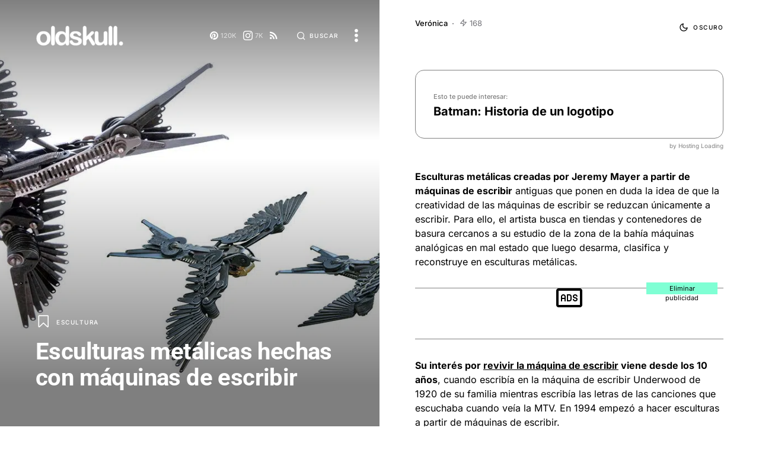

--- FILE ---
content_type: text/css
request_url: https://www.oldskull.net/wp-content/cache/min/1/wp-content/plugins/canvas/components/basic-elements/block-group/block.css?ver=1734367650
body_size: 431
content:
.wp-block-group{position:relative}.wp-block-group .wp-block-group__inner-container{position:relative;width:100%}.wp-block-group .wp-block-group__inner-container>*:last-child{margin-bottom:0}@media (min-width:760px) and (min-width:760px){.wp-block-group>.is-block-content{max-width:50%;width:100%}}.is-style-cnvs-block-bordered{--cnvs-style-single-border-color:#dee2e6;border:1px solid var(--cnvs-style-single-border-color);padding:40px}.is-style-cnvs-block-single-border{--cnvs-style-single-border-width:1px;--cnvs-style-single-border-color:#dee2e6;--cnvs-style-single-margin:2rem}.is-style-cnvs-block-single-border:before{position:relative!important;content:"";background-color:var(--cnvs-style-single-border-color);display:block;width:4rem;height:var(--cnvs-style-single-border-width);margin:var(--cnvs-style-single-margin) auto}.is-style-cnvs-block-single-border:after{position:relative!important;content:"";background-color:var(--cnvs-style-single-border-color);display:block;width:4rem;height:var(--cnvs-style-single-border-width);margin:var(--cnvs-style-single-margin) auto}.is-style-cnvs-block-single-border.alignright{border:none;padding-left:var(--cnvs-style-single-margin);border-left:var(--cnvs-style-single-border-width) solid var(--cnvs-style-single-border-color)}.is-style-cnvs-block-single-border.alignright:before,.is-style-cnvs-block-single-border.alignright:after{content:none}.is-style-cnvs-block-single-border.alignleft{border:none;padding-right:var(--cnvs-style-single-margin);border-right:var(--cnvs-style-single-border-width) solid var(--cnvs-style-single-border-color)}.is-style-cnvs-block-single-border.alignleft:before,.is-style-cnvs-block-single-border.alignleft:after{content:none}.is-style-cnvs-block-bg-light{--cnvs-style-bg-light-background:#f8f9fa;--cnvs-style-bg-light-padding:40px;background:var(--cnvs-style-bg-light-background);padding:var(--cnvs-style-bg-light-padding)}.is-style-cnvs-block-bg-inverse{--cnvs-style-bg-inverse-background:black;--cnvs-style-bg-inverse-color:#fff;--cnvs-style-bg-inverse-padding:40px;background:var(--cnvs-style-bg-inverse-background);padding:var(--cnvs-style-bg-inverse-padding);color:var(--cnvs-style-bg-inverse-color)}.is-style-cnvs-block-shadow{--cnvs-style-shadow-box-shadow:0 16px 36px 0 rgba(0,0,0,0.08);--cnvs-style-shadow-padding:40px;-webkit-box-shadow:var(--cnvs-style-shadow-box-shadow);box-shadow:var(--cnvs-style-shadow-box-shadow);padding:var(--cnvs-style-shadow-padding)}@media (max-width:1019.98px){.is-style-cnvs-block-single-border.alignleft,.is-style-cnvs-block-single-border.alignright{float:none;width:100%;max-width:100%;border-left:none;border-right:none;margin-left:0;margin-right:0}}